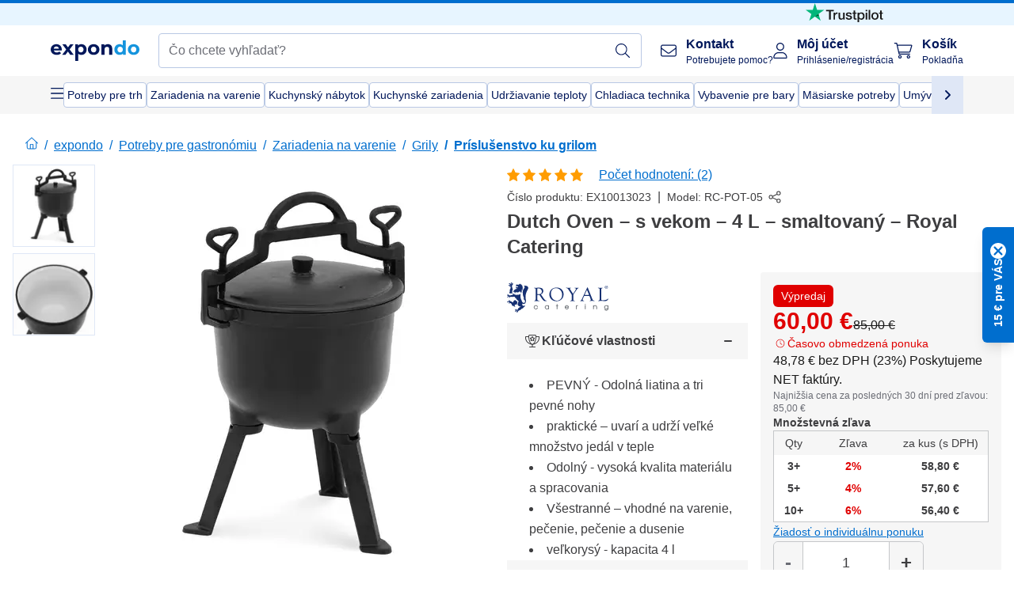

--- FILE ---
content_type: application/javascript; charset=UTF-8
request_url: https://www.expondo.sk/_nuxt/NotificationToastWrapper-769cfd9.modern.js
body_size: 810
content:
(window.webpackJsonp=window.webpackJsonp||[]).push([[156],{1396:function(t,e,n){"use strict";var r;n.d(e,"a",function(){return r}),function(t){t.sm="sm",t.md="md",t.lg="lg"}(r||(r={}))},1409:function(t,e,n){"use strict";n.d(e,"a",function(){return f});var r=n(6),o=n(488);function c(t,e){var n=Object.keys(t);if(Object.getOwnPropertySymbols){var r=Object.getOwnPropertySymbols(t);e&&(r=r.filter(function(e){return Object.getOwnPropertyDescriptor(t,e).enumerable})),n.push.apply(n,r)}return n}function l(t){for(var e=1;e<arguments.length;e++){var n=null!=arguments[e]?arguments[e]:{};e%2?c(Object(n),!0).forEach(function(e){Object(r.a)(t,e,n[e])}):Object.getOwnPropertyDescriptors?Object.defineProperties(t,Object.getOwnPropertyDescriptors(n)):c(Object(n)).forEach(function(e){Object.defineProperty(t,e,Object.getOwnPropertyDescriptor(n,e))})}return t}var d={border:"border-EXPONDO-green",background:"bg-EXPONDO-green-light",icon:"iconify svg--checkmark text-xs text-EXPONDO-white bg-EXPONDO-green p-0.5 rounded-full block"},f={[o.a.info]:{border:"border-EXPONDO-primary-60",background:"bg-EXPONDO-primary-5",icon:"iconify svg--info text-EXPONDO-primary-60"},[o.a.success]:d,[o.a.secondarySuccess]:l(l({},d),{},{background:""}),[o.a.warning]:{border:"border-EXPONDO-gold",background:"bg-EXPONDO-yellow-light",icon:"iconify svg--warning text-xs text-EXPONDO-grey bg-EXPONDO-gold\n      p-2 pl-1.5 rounded-full block w-4 h-4 text-center"},[o.a.error]:{border:"border-EXPONDO-red",background:"bg-EXPONDO-red-light",icon:"iconify svg--zoom-out text-xs text-EXPONDO-white bg-EXPONDO-red\n      p-0.5 rounded-full block w-4 h-4 transform-gpu rotate-45"}}},1679:function(t,e,n){t.exports={}},1800:function(t,e,n){"use strict";n(1679)},1900:function(t,e,n){"use strict";n.r(e);var r=n(0),o=n(5),c=n(488),l=n(1396),d=n(1409),f=Object(r.b)({name:"NotificationToast",props:{id:{type:String,required:!0},status:{type:String,default:c.a.info},title:{type:String,default:""},subtitle:{type:String,default:""},endingLinkText:{type:String,default:""},endingLinkSlug:{type:String,default:""},date:{type:String,default:""}},setup(t){var{removeUiNotification:e}=Object(o.pc)();return{borderColor:Object(r.a)(()=>{var e;return(null===(e=d.a[t.status])||void 0===e?void 0:e.border)||""}),backgroundColor:Object(r.a)(()=>{var e;return(null===(e=d.a[t.status])||void 0===e?void 0:e.background)||""}),iconClass:Object(r.a)(()=>{var e;return(null===(e=d.a[t.status])||void 0===e?void 0:e.icon)||""}),ButtonTextSize:l.a,onRemove:()=>{e(t.id)}}}}),O=n(8),v=Object(O.a)(f,function(){var t=this,e=t._self._c;t._self._setupProxy;return e("div",{staticClass:"notification-toast max-w-sm flex justify-between border border-l-4 py-5 px-4 mb-2",class:[t.borderColor,t.backgroundColor]},[e("div",{staticClass:"notification-toast__first-half flex gap-4"},[e("span",{staticClass:"h-4 flex items-center flex-shrink-0",class:t.iconClass}),t._v(" "),e("div",{staticClass:"notification-toast__explanation text-sm"},[e("div",{staticClass:"explanation__title font-bold"},[t._v("\n        "+t._s(t.title)+"\n      ")]),t._v(" "),e("div",{staticClass:"explanation__subtitle"},[t._v("\n        "+t._s(t.subtitle)+"\n        "),t.endingLinkText?e("simple-link",{staticClass:"underline text-EXPONDO-primary-60",attrs:{to:t.endingLinkSlug}},[t._v("\n          "+t._s(t.endingLinkText)+"\n        ")]):t._e()],1),t._v(" "),e("div",{staticClass:"explanation__date"},[t._v("\n        "+t._s(t.date)+"\n      ")])])]),t._v(" "),e("div",{staticClass:"notification-toast__second-half flex gap-4 h-4"},[e("button",{staticClass:"rotate-45 transform-gpu",on:{click:t.onRemove}},[e("span",{staticClass:"iconify svg--accordion-open text-xs text-EXPONDO-grey"})])])])},[],!1,null,null,null).exports,x=Object(r.b)({name:"NotificationToastWrapper",components:{NotificationToast:v},setup(){var{uiNotifications:t}=Object(o.pc)();return{uiNotifications:t}}}),y=(n(1800),Object(O.a)(x,function(){var t=this,e=t._self._c;t._self._setupProxy;return e("transition-group",{staticClass:"notifications",attrs:{tag:"div",name:"slide-fade"}},t._l(t.uiNotifications,function(t){return e("NotificationToast",{key:t.id,attrs:{id:t.id,title:t.message,subtitle:t.subtitle,"ending-link-text":t.endingLinkText,"ending-link-slug":t.endingLinkSlug,date:t.date,status:t.type},on:{"click:close":t.dismiss}})}),1)},[],!1,null,"784558ce",null));e.default=y.exports}}]);
//# sourceMappingURL=NotificationToastWrapper-769cfd9.modern.js.map

--- FILE ---
content_type: application/javascript; charset=UTF-8
request_url: https://www.expondo.sk/_nuxt/ProductAttributeWrapper-2d1cb64.modern.js
body_size: 5
content:
(window.webpackJsonp=window.webpackJsonp||[]).push([[160],{1940:function(t,e,r){"use strict";r.r(e);r(12),r(34),r(13);var l=r(0),n=r(63),o=r(33),c=r(18),d=Object(l.b)({name:"ProductAttributeWrapper",components:{ProductAttribute:()=>r.e(159).then(r.bind(null,1951)),ShareUrl:()=>r.e(176).then(r.bind(null,1952))},props:{product:{type:Object,required:!0}},setup:t=>({sku:Object(l.a)(()=>{var e,r;return null!==(r=null===(e=t.product)||void 0===e?void 0:e.sku)&&void 0!==r?r:""}),model:Object(l.a)(()=>Object(n.a)(t.product,{attributeNames:[c.PRODUCT_ATTRIBUTES.MODEL]})[c.PRODUCT_ATTRIBUTES.MODEL]),SCHEMA_ITEM_PROP:o.SCHEMA_ITEM_PROP})}),_=r(8),component=Object(_.a)(d,function(){var t=this,e=t._self._c;t._self._setupProxy;return e("div",{staticClass:"flex justify-between items-center gap-5 text-EXPONDO-grey"},[e("div",{staticClass:"product__attributes flex items-center"},[t.sku?[e("meta",{attrs:{itemprop:t.SCHEMA_ITEM_PROP.PRODUCTID,content:t.sku}}),t._v(" "),e("ProductAttribute",{attrs:{label:t.$t("Product Number"),value:t.sku,"has-schema":!0}})]:t._e(),t._v(" "),t.model?e("span",{staticClass:"mx-2"},[t._v("\n      |\n    ")]):t._e(),t._v(" "),t.model?e("ProductAttribute",{attrs:{label:t.$t("Model"),value:t.model}}):t._e()],2),t._v(" "),e("ShareUrl")],1)},[],!1,null,null,null);e.default=component.exports}}]);
//# sourceMappingURL=ProductAttributeWrapper-2d1cb64.modern.js.map

--- FILE ---
content_type: application/javascript; charset=UTF-8
request_url: https://www.expondo.sk/_nuxt/ExtraGuaranteeInfo-b4b2e3b.modern.js
body_size: -203
content:
(window.webpackJsonp=window.webpackJsonp||[]).push([[145],{1942:function(t,e,n){"use strict";n.r(e);var o=n(0),r=n(178),l=Object(o.b)({name:"ExtraGuaranteeInfo",components:{ImgView:r.a}}),c=n(8),component=Object(c.a)(l,function(){var t=this,e=t._self._c;t._self._setupProxy;return e("div",{staticClass:"flex gap-2 p-2 rounded bg-EXPONDO-white border"},[e("div",{staticClass:"w-6 h-9"},[e("ImgView",{attrs:{src:"/icons/shield_tickmark-color.svg",alt:"Shield color"}})],1),t._v(" "),e("div",[e("div",{staticClass:"text-sm font-bold"},[t._v("\n      "+t._s(t.$t("Premium Guarantee Available"))+"\n    ")]),t._v(" "),e("div",{staticClass:"text-xs"},[t._v("\n      "+t._s(t.$t("Protect your product for longer"))+"\n    ")])])])},[],!1,null,null,null);e.default=component.exports}}]);
//# sourceMappingURL=ExtraGuaranteeInfo-b4b2e3b.modern.js.map

--- FILE ---
content_type: application/javascript; charset=UTF-8
request_url: https://www.expondo.sk/_nuxt/AboutTheBrand-8a8b6dc.modern.js
body_size: -11
content:
(window.webpackJsonp=window.webpackJsonp||[]).push([[129],{1945:function(t,e,r){"use strict";r.r(e);var n=r(0),l=r(5),d=r(64),o=r(1546),c=Object(n.b)({name:"AboutTheBrand",components:{CustomButton:d.a,BrandImage:o.a},props:{brand:{type:Object,required:!0}},setup(t){var{getBrandPageUrl:e}=Object(l.j)();return{brandPage:e(t.brand.name)}}}),m=r(8),component=Object(m.a)(c,function(){var t=this,e=t._self._c;t._self._setupProxy;return e("div",{staticClass:"flex flex-col lg:flex-row justify-between items-center gap-8"},[e("BrandImage",{attrs:{brand:t.brand,size:"medium"}}),t._v(" "),e("div",{staticClass:"flex flex-col lg:flex-row gap-2.5 lg:gap-9 w-full lg:w-1/2"},[e("CustomButton",{staticClass:"lg:order-2",attrs:{type:"secondary",text:t.$t("visit-brand-page",{_brand_name_:t.brand.name}),url:t.brand.url,target:"_blank"}}),t._v(" "),e("CustomButton",{staticClass:"lg:order-1",attrs:{type:"primary",text:t.$t("show-brand-products",{_brand_name_:t.brand.name}),url:t.brandPage}})],1)],1)},[],!1,null,null,null);e.default=component.exports}}]);
//# sourceMappingURL=AboutTheBrand-8a8b6dc.modern.js.map